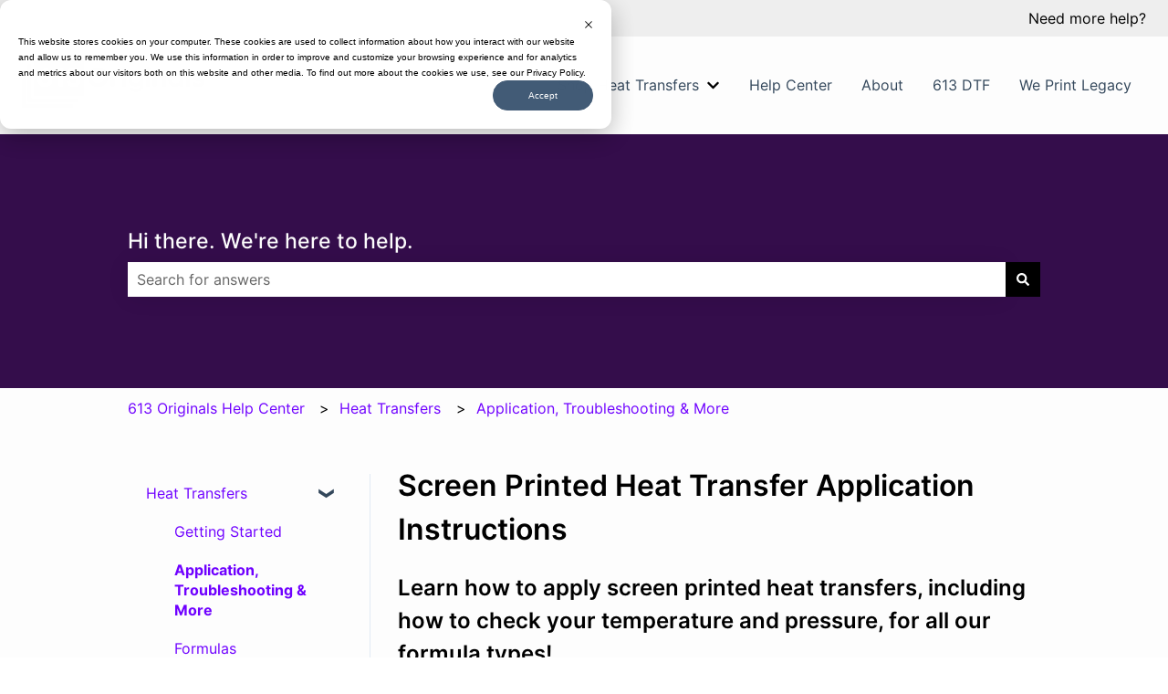

--- FILE ---
content_type: text/plain
request_url: https://www.google-analytics.com/j/collect?v=1&_v=j102&a=1981145679&t=pageview&_s=1&dl=https%3A%2F%2Fsupport.613originals.com%2Fheat-transfer-application-instructions%3F__hstc%3D197910000.d59837c4f9d9ce7d6018d2ef86290869.1672720771948.1672763056559.1672766946516.5%26__hssc%3D197910000.9.1672766946516%26__hsfp%3D585944452&ul=en-us%40posix&dt=Screen%20Printed%20Heat%20Transfer%20Application%20Instructions&sr=1280x720&vp=1280x720&_u=aEBAAEABEAAAACAAI~&jid=516577190&gjid=19882196&cid=1676804269.1769020062&tid=UA-123886312-5&_gid=841549234.1769020062&_r=1&_slc=1&gtm=45He61k1n81W5QCKP2v898333325za200zd898333325&gcs=G111&gcd=13r3r3r3r5l1&dma=0&tag_exp=102015665~103116026~103200004~104527907~104528501~104684208~104684211~105391252~115938465~115938468~117041588&z=554929582
body_size: -574
content:
2,cG-9NKVS5TMZD